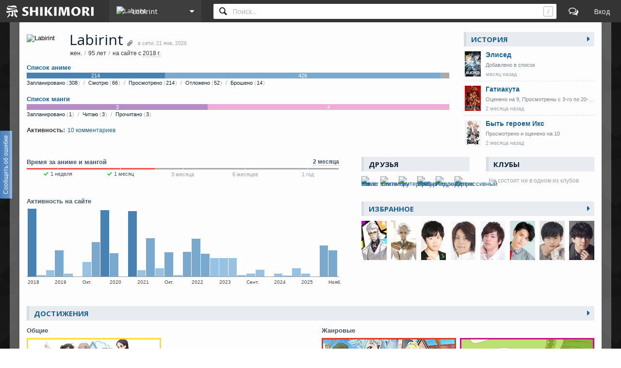

--- FILE ---
content_type: text/html; charset=utf-8
request_url: https://shikimori.one/Labirint
body_size: 10223
content:
<!DOCTYPE html><html data-color-mode="light"><head><meta charset="utf-8" /><meta content="IE=edge,chrome=1" http-equiv="X-UA-Compatible" /><meta content="width=device-width, initial-scale=1.0" name="viewport" /><link href="/favicon.ico" rel="icon" type="image/x-icon" /><link href="/favicons/favicon-16x16.png" rel="icon" sizes="16x16" type="image/png" /><link href="/favicons/favicon-32x32.png" rel="icon" sizes="32x32" type="image/png" /><link href="/favicons/favicon-96x96.png" rel="icon" sizes="96x96" type="image/png" /><link href="/favicons/favicon-192x192.png" rel="icon" sizes="192x192" type="image/png" /><link href="/favicons/manifest.json" rel="manifest" /><link href="/favicons/apple-touch-icon-57x57.png" rel="apple-touch-icon" sizes="57x57" /><link href="/favicons/apple-touch-icon-60x60.png" rel="apple-touch-icon" sizes="60x60" /><link href="/favicons/apple-touch-icon-72x72.png" rel="apple-touch-icon" sizes="72x72" /><link href="/favicons/apple-touch-icon-76x76.png" rel="apple-touch-icon" sizes="76x76" /><link href="/favicons/apple-touch-icon-114x114.png" rel="apple-touch-icon" sizes="114x114" /><link href="/favicons/apple-touch-icon-120x120.png" rel="apple-touch-icon" sizes="120x120" /><link href="/favicons/apple-touch-icon-144x144.png" rel="apple-touch-icon" sizes="144x144" /><link href="/favicons/apple-touch-icon-152x152.png" rel="apple-touch-icon" sizes="152x152" /><link href="/favicons/apple-touch-icon-180x180.png" rel="apple-touch-icon" sizes="180x180" /><link color="#123" href="/favicons/safari-pinned-tab.svg" rel="mask-icon" /><meta content="#000000" name="theme-color" /><meta content="#000000" name="msapplication-TileColor" /><meta content="/favicons/ms-icon-144x144.png" name="msapplication-TileImage" /><meta content="/favicons/browserconfig.xml" name="msapplication-config" /><link href="/favicons/opera-icon-228x228.png" rel="icon" sizes="228x228" /><link href="/search.xml" rel="search" title="shikimori.one" type="application/opensearchdescription+xml" /><link href="/yandex-tableau-widget-manifest.json" rel="yandex-tableau-widget" /><link href="https://mc.yandex.ru" rel="preconnect" /><link href="https://fonts.googleapis.com" rel="preconnect" /><link href="https://fonts.gstatic.com" rel="preconnect" /><link href="https://fonts.googleapis.com" rel="preconnect" /><link href="https://fonts.gstatic.com" rel="preconnect" /><link href="https://dere.shikimori.one" rel="preconnect" /><meta content="Labirint" property="og:title" /><meta content="https://shikimori.one/Labirint" property="og:url" /><meta content="Шикимори" property="og:site_name" /><meta content="Labirint" name="twitter:title" /><meta content="Шикимори" name="twitter:site" /><title>Labirint / Профиль</title><meta content="noindex" name="robots" /><meta name="csrf-param" content="authenticity_token" />
<meta name="csrf-token" content="JrxtEeugrdGP8fI_xKwQ3hqLWR46DiO7uxPN4hS7JwnaCD2juJ_kvoFJRgE7ORI4fyphLchr9a4QnUyTQm7A3Q" /><script nomodule="" src="/outdated-browser.js"></script><script async="" src="https://yandex.ru/ads/system/context.js"></script><link rel="stylesheet" href="/packs/css/vendors-0e6f18ae.css" media="all" data-turbolinks-track="reload" /><link rel="stylesheet" href="/assets/application-90aa92662fcbfe39b6ac335004e5bd7ac1bc0e62e71bda2f1e27e06d290f3ac2.css" media="all" data-turbolinks-track="reload" /><link rel="alternate" type="application/rss+xml" title="История пользователя Labirint" href="https://shikimori.one/Labirint.rss" /><script src="/packs/js/vendors-890e80c958c315b84892.js" data-turbolinks-track="reload" defer="defer"></script>
<script src="/packs/js/application-40641ccbef78a3a189f9.js" data-turbolinks-track="reload" defer="defer"></script><script>(function(m,e,t,r,i,k,a){m[i]=m[i]||function(){(m[i].a=m[i].a||[]).push(arguments)};
m[i].l=1*new Date();
for (var j = 0; j < document.scripts.length; j++) {if (document.scripts[j].src === r) { return; }}
k=e.createElement(t),a=e.getElementsByTagName(t)[0],k.async=1,k.src=r,a.parentNode.insertBefore(k,a)})
(window, document, "script", "https://mc.yandex.ru/metrika/tag.js", "ym");

ym(99742226, 'init', {
    clickmap:true,
    trackLinks:true,
    accurateTrackBounce:true
});

document.addEventListener('DOMContentLoaded', function() {
  // для совместимости счётчиков с турболинками
  $(document).on('turbolinks:before-visit', function() {
    window.turbolinks_referer = location.href;
  });

  $(document).on('turbolinks:load', function() {
    if (window.turbolinks_referer) {
      if (window.ym) {
        window.ym(99742226, 'hit', location.href, $('title').html(), window.turbolinks_referer);
      }
      if (window.ga) {
        window.ga('send', 'pageview');
      }
    }
  });
});</script><script>window.yaContextCb = window.yaContextCb || []</script></head><body class="p-profiles p-profiles-show x1200" data-camo_url="https://camo-v3.shikimori.one/" data-env="production" data-faye_url="https://faye-v2.shikimori.one/" data-js_export_supervisor_keys="[&quot;polls&quot;]" data-locale="ru" data-localized_genres="ru" data-localized_names="ru" data-server_time="2026-01-23T08:10:12+03:00" data-user="{&quot;id&quot;:null,&quot;url&quot;:null,&quot;is_moderator&quot;:false,&quot;ignored_topics&quot;:[],&quot;ignored_users&quot;:[],&quot;is_day_registered&quot;:false,&quot;is_week_registered&quot;:false,&quot;is_comments_auto_collapsed&quot;:true,&quot;is_comments_auto_loaded&quot;:false}" id="profiles_show"><style id="custom_css" type="text/css">/* User Custom Styles */ .l-page { background-color: rgba(253, 253, 253, 1); } .b-ajax:before { background: rgba(253, 253, 253, 0.75); } .l-page { outline: 20px solid rgba(255, 255, 255, 0.3); margin-bottom: 20px; } @media screen and (min-width: 1025px) { .l-top_menu-v2 { position: sticky; top: 0; } .l-top_menu-v2 .active .submenu { max-height: calc(100vh - var(--top-menu-height)); overflow-y: auto; } } body { background: url(/assets/background/diagmonds.png) repeat; }</style><div id="outdated"></div><header class="l-top_menu-v2"><link href="/uploads/custom.css" rel="stylesheet" /><div class="menu-logo"><a class="logo-container" href="https://shikimori.one/" title="Шикимори"><div class="glyph"></div><div class="logo"></div></a><div class="menu-dropdown main"><span class="menu-icon trigger mobile" tabindex="-1"></span><span class="submenu-triangle icon-avatar" tabindex="0"><img alt="Labirint" src="https://shikimori.one/system/users/x20/373752.png?1532034330" srcset="https://shikimori.one/system/users/x48/373752.png?1532034330 2x" /><span>Labirint</span></span><div class="submenu"><div class="legend">База данных</div><a class="icon-anime" href="https://shikimori.one/animes" tabindex="-1" title="Аниме">Аниме</a><a class="icon-manga" href="https://shikimori.one/mangas" tabindex="-1" title="Манга">Манга</a><a class="icon-ranobe" href="https://shikimori.one/ranobe" tabindex="-1" title="Ранобэ">Ранобэ</a><div class="legend">Сообщество</div><a class="icon-forum" href="https://shikimori.one/forum" tabindex="-1" title="Форум">Форум</a><a class="icon-clubs" href="https://shikimori.one/clubs" tabindex="-1" title="Клубы">Клубы</a><a class="icon-collections" href="https://shikimori.one/collections" tabindex="-1" title="Коллекции">Коллекции</a><a class="icon-critiques" href="https://shikimori.one/forum/critiques" tabindex="-1" title="Рецензии">Рецензии</a><a class="icon-articles" href="https://shikimori.one/articles" tabindex="-1" title="Статьи">Статьи</a><a class="icon-users" href="https://shikimori.one/users" tabindex="-1" title="Пользователи">Пользователи</a><div class="legend">Разное</div><a class="icon-contests" href="https://shikimori.one/contests" tabindex="-1" title="Турниры">Турниры</a><a class="icon-calendar" href="https://shikimori.one/ongoings" tabindex="-1" title="Календарь">Календарь</a><div class="legend">Информация</div><a class="icon-info" href="https://shikimori.one/about" tabindex="-1" title="О сайте">О сайте</a><a class="icon-socials" href="https://shikimori.one/forum/site/270099-my-v-sotsialnyh-setyah" tabindex="-1" title="Мы в соц. сетях">Мы в соц. сетях</a></div></div></div><div class="menu-icon search mobile"></div><div class="global-search" data-autocomplete_anime_url="https://shikimori.one/animes/autocomplete/v2" data-autocomplete_character_url="https://shikimori.one/characters/autocomplete/v2" data-autocomplete_manga_url="https://shikimori.one/mangas/autocomplete/v2" data-autocomplete_person_url="https://shikimori.one/people/autocomplete/v2" data-autocomplete_ranobe_url="https://shikimori.one/ranobe/autocomplete/v2" data-search_anime_url="https://shikimori.one/animes" data-search_character_url="https://shikimori.one/characters" data-search_manga_url="https://shikimori.one/mangas" data-search_person_url="https://shikimori.one/people" data-search_ranobe_url="https://shikimori.one/ranobe"><label class="field"><input placeholder="Поиск..." type="text" /><span class="clear" tabindex="-1"></span><span class="hotkey-marker"></span><span class="search-marker"></span></label><div class="search-results"><div class="inner"></div></div></div><a class="menu-icon forum desktop" href="https://shikimori.one/forum" title="Форум"></a><div class="menu-icon linkeable sign_in" data-href="https://shikimori.one/users/sign_in" data-text="Вход" title="Вход"></div></header><section class="l-page"><div><div class="profile-head" data-user-id="373752"><div class="c-history x3"><div class="subheadline m13"><a href="https://shikimori.one/Labirint/history">История</a></div><div><div class="entry"><a href="/animes/61944-eleceed" title="Eleceed"><div class="image-name"><picture><source srcset="https://shikimori.one/uploads/poster/animes/61944/mini-6ee5478ea895da3cc0ffe9c467d7f66c.webp, https://shikimori.one/uploads/poster/animes/61944/mini_2x-7633cc00b4a6d932975a275ca6c76d72.webp 2x" type="image/webp" /><img alt="Eleceed" src="https://shikimori.one/uploads/poster/animes/61944/mini_alt-1f7cbdf06222810fe28f5cc908c5df0d.jpeg" srcset="https://shikimori.one/uploads/poster/animes/61944/mini_alt_2x-4a7734064badbaccf1303e5dcde49238.jpeg 2x" /></picture><span class="title"><span class='name-en'>Eleceed</span><span class='name-ru'>Элисед</span></span></div><span class="misc" title="Добавлено в список">Добавлено в список</span><time class="misc date unprocessed" datetime="2025-12-12T20:20:38+03:00">12 декабря 2025</time></a></div><div class="entry"><a href="/animes/59062-gachiakuta" title="Gachiakuta"><div class="image-name"><picture><source srcset="https://shikimori.one/uploads/poster/animes/59062/mini-5ceccb46a06e9208a6b37bc3d37340ad.webp, https://shikimori.one/uploads/poster/animes/59062/mini_2x-af212466ddffae587f3560f5c8df2563.webp 2x" type="image/webp" /><img alt="Gachiakuta" src="https://shikimori.one/uploads/poster/animes/59062/mini_alt-e714f493bf19ec9643f8996dbb8eb42a.jpeg" srcset="https://shikimori.one/uploads/poster/animes/59062/mini_alt_2x-a4750dce64fd2c7791b47265c20384ed.jpeg 2x" /></picture><span class="title"><span class='name-en'>Gachiakuta</span><span class='name-ru'>Гатиакута</span></span></div><span class="misc" title="Оценено на 9, Просмотрены с 3-го по 20-й эпизоды">Оценено на 9, Просмотрены с 3-го по 20-й эпизоды</span><time class="misc date unprocessed" datetime="2025-11-26T15:57:00+03:00">26 ноября 2025</time></a></div><div class="entry"><a href="/animes/53447-tu-bian-yingxiong-x" title="Tu Bian Yingxiong X"><div class="image-name"><picture><source srcset="https://shikimori.one/uploads/poster/animes/53447/mini-6c7ac7c57784c1d1779124bfc8810900.webp, https://shikimori.one/uploads/poster/animes/53447/mini_2x-4165ea33c8b8685cbe1ab6272b4c93a1.webp 2x" type="image/webp" /><img alt="Tu Bian Yingxiong X" src="https://shikimori.one/uploads/poster/animes/53447/mini_alt-155b838695cc266b6540f01aa80c81bb.jpeg" srcset="https://shikimori.one/uploads/poster/animes/53447/mini_alt_2x-e6fb264493eef6e1e95d4702f38fb0db.jpeg 2x" /></picture><span class="title"><span class='name-en'>Tu Bian Yingxiong X</span><span class='name-ru'>Быть героем Икс</span></span></div><span class="misc" title="Просмотрено и оценено на 10">Просмотрено и оценено на 10</span><time class="misc date unprocessed" datetime="2025-11-23T20:05:34+03:00">23 ноября 2025</time></a></div></div></div><div class="c-brief"><div class="avatar"><img alt="Labirint" src="https://shikimori.one/system/users/x160/373752.png?1532034330" title="Labirint" /></div><header class="head misc"><h1 class="aliases" data-tooltip_url="https://shikimori.one/Labirint/nickname_changes">Labirint</h1><div class="misc"><span>в сети: 21 янв. 2026</span></div><div class="notice"><span>жен.</span><span>95 лет</span><span>на сайте с <span class='b-tooltipped dotted mobile unprocessed' data-direction='right' title='30 июня 2018 г.'>2018 г.</span></span></div></header></div><div class="c-mobile-actions"></div><div class="c-info"><div class="c-lists-info"><div class="b-stats_bar anime"><a class="title" href="https://shikimori.one/Labirint/list/anime">Список аниме</a><div class="bar"><div class="first" style="width: 32.72%;">214</div><div class="second" style="width: 65.14%">426</div><div class="third" style="width: 2.1400000000000006%;">&nbsp;</div></div><div class="stat_names"><div class="stat_name" data-type="planned"><a href="https://shikimori.one/Labirint/list/anime?mylist=planned">Запланировано <span class="size">308</span></a></div><div class="stat_name" data-type="watching,rewatching"><a href="https://shikimori.one/Labirint/list/anime?mylist=watching%2Crewatching">Смотрю <span class="size">66</span></a></div><div class="stat_name" data-type="completed"><a href="https://shikimori.one/Labirint/list/anime?mylist=completed">Просмотрено <span class="size">214</span></a></div><div class="stat_name" data-type="on_hold"><a href="https://shikimori.one/Labirint/list/anime?mylist=on_hold">Отложено <span class="size">52</span></a></div><div class="stat_name" data-type="dropped"><a href="https://shikimori.one/Labirint/list/anime?mylist=dropped">Брошено <span class="size">14</span></a></div></div></div><div class="b-stats_bar manga"><a class="title" href="https://shikimori.one/Labirint/list/manga">Список манги</a><div class="bar"><div class="first" style="width: 42.86%;">3</div><div class="second" style="width: 57.14%">4</div></div><div class="stat_names"><div class="stat_name" data-type="planned"><a href="https://shikimori.one/Labirint/list/manga?mylist=planned">Запланировано <span class="size">1</span></a></div><div class="stat_name" data-type="watching,rewatching"><a href="https://shikimori.one/Labirint/list/manga?mylist=watching%2Crewatching">Читаю <span class="size">3</span></a></div><div class="stat_name" data-type="completed"><a href="https://shikimori.one/Labirint/list/manga?mylist=completed">Прочитано <span class="size">3</span></a></div></div></div></div><div class="c-additionals"><b>Активность:</b><div data-type="comments"><a href="https://shikimori.one/Labirint/comments">10 комментариев</a></div></div></div></div><div class="profile-content"><div class="cc-2 block"><div class="c-column c-left"><div class="lifetime b-stats_bar"><div class="title"><div class="value b-tooltipped dotted unprocessed" data-direction="top" title="Всего 62 дня: 61 день аниме и 1.1 дней манги">2 месяца</div><div class="label">Время за аниме и мангой</div></div><div class="bar"><div class="cuts"><div class="cut week"></div><div class="cut month"></div><div class="cut month_3"></div><div class="cut month_6"></div><div class="cut year"></div></div><div class="first" style="width: 41%"></div><div class="third" style="width: 59%"></div></div><div class="times"><div class="time checked">1 неделя</div><div class="time checked">1 месяц</div><div class="time">3 месяца</div><div class="time">6 месяцев</div><div class="time">1 год</div></div></div><div class="activity"><div class="title">Активность на сайте</div><div class="graph x26" data-bar="vertical" data-flattened="true" data-intervals_count="26" data-no_stat_text="Недостаточно данных для формирования статистики" data-stats="[{&quot;name&quot;:[1530392400,1539384645],&quot;value&quot;:216},{&quot;name&quot;:[1539384646,1548376891],&quot;value&quot;:1},{&quot;name&quot;:[1548376892,1557369137],&quot;value&quot;:34},{&quot;name&quot;:[1557369138,1566361383],&quot;value&quot;:17},{&quot;name&quot;:[1566361384,1575353629],&quot;value&quot;:10},{&quot;name&quot;:[1575353630,1584345875],&quot;value&quot;:51},{&quot;name&quot;:[1584345876,1593338121],&quot;value&quot;:199},{&quot;name&quot;:[1593338122,1602330367],&quot;value&quot;:13},{&quot;name&quot;:[1602330368,1611322613],&quot;value&quot;:65},{&quot;name&quot;:[1611322614,1620314859],&quot;value&quot;:39},{&quot;name&quot;:[1620314860,1629307105],&quot;value&quot;:65},{&quot;name&quot;:[1629307106,1638299351],&quot;value&quot;:36},{&quot;name&quot;:[1638299352,1647291597],&quot;value&quot;:4},{&quot;name&quot;:[1647291598,1656283843],&quot;value&quot;:60},{&quot;name&quot;:[1656283844,1665276089],&quot;value&quot;:35},{&quot;name&quot;:[1665276090,1674268335],&quot;value&quot;:57},{&quot;name&quot;:[1674268336,1683260581],&quot;value&quot;:27},{&quot;name&quot;:[1683260582,1692252827],&quot;value&quot;:28},{&quot;name&quot;:[1692252828,1701245073],&quot;value&quot;:0},{&quot;name&quot;:[1701245074,1710237319],&quot;value&quot;:13},{&quot;name&quot;:[1710237320,1719229565],&quot;value&quot;:0},{&quot;name&quot;:[1719229566,1728221811],&quot;value&quot;:5},{&quot;name&quot;:[1728221812,1737214057],&quot;value&quot;:12},{&quot;name&quot;:[1737214058,1746206303],&quot;value&quot;:4},{&quot;name&quot;:[1746206304,1755198549],&quot;value&quot;:13},{&quot;name&quot;:[1755198550,1764190795],&quot;value&quot;:70}]"></div><div class="graph x34" data-bar="vertical" data-flattened="true" data-intervals_count="34" data-no_stat_text="Недостаточно данных для формирования статистики" data-stats="[{&quot;name&quot;:[1530392400,1537268822],&quot;value&quot;:215},{&quot;name&quot;:[1537268823,1544145245],&quot;value&quot;:2},{&quot;name&quot;:[1544145246,1551021668],&quot;value&quot;:9},{&quot;name&quot;:[1551021669,1557898091],&quot;value&quot;:38},{&quot;name&quot;:[1557898092,1564774514],&quot;value&quot;:4},{&quot;name&quot;:[1564774515,1571650937],&quot;value&quot;:0},{&quot;name&quot;:[1571650938,1578527360],&quot;value&quot;:21},{&quot;name&quot;:[1578527361,1585403783],&quot;value&quot;:50},{&quot;name&quot;:[1585403784,1592280206],&quot;value&quot;:168},{&quot;name&quot;:[1592280207,1599156629],&quot;value&quot;:34},{&quot;name&quot;:[1599156630,1606033052],&quot;value&quot;:0},{&quot;name&quot;:[1606033053,1612909475],&quot;value&quot;:95},{&quot;name&quot;:[1612909476,1619785898],&quot;value&quot;:9},{&quot;name&quot;:[1619785899,1626662321],&quot;value&quot;:56},{&quot;name&quot;:[1626662322,1633538744],&quot;value&quot;:12},{&quot;name&quot;:[1633538745,1640415167],&quot;value&quot;:35},{&quot;name&quot;:[1640415168,1647291590],&quot;value&quot;:2},{&quot;name&quot;:[1647291591,1654168013],&quot;value&quot;:36},{&quot;name&quot;:[1654168014,1661044436],&quot;value&quot;:55},{&quot;name&quot;:[1661044437,1667920859],&quot;value&quot;:33},{&quot;name&quot;:[1667920860,1674797282],&quot;value&quot;:27},{&quot;name&quot;:[1674797283,1681673705],&quot;value&quot;:27},{&quot;name&quot;:[1681673706,1688550128],&quot;value&quot;:27},{&quot;name&quot;:[1688550129,1695426551],&quot;value&quot;:2},{&quot;name&quot;:[1695426552,1702302974],&quot;value&quot;:4},{&quot;name&quot;:[1702302975,1709179397],&quot;value&quot;:10},{&quot;name&quot;:[1709179398,1716055820],&quot;value&quot;:0},{&quot;name&quot;:[1716055821,1722932243],&quot;value&quot;:4},{&quot;name&quot;:[1722932244,1729808666],&quot;value&quot;:1},{&quot;name&quot;:[1729808667,1736685089],&quot;value&quot;:12},{&quot;name&quot;:[1736685090,1743561512],&quot;value&quot;:4},{&quot;name&quot;:[1743561513,1750437935],&quot;value&quot;:0},{&quot;name&quot;:[1750437936,1757314358],&quot;value&quot;:45},{&quot;name&quot;:[1757314359,1764190781],&quot;value&quot;:38}]"></div></div></div><div class="c-column c-right"><div class="cc-2a m30"><div class="c-column m0"><div class="subheadline">Друзья</div><div class="cc-friends"><div class="b-user c-column avatar" id="738486"><a class="avatar" href="https://shikimori.one/Panic+at+the+univer" title="Panic at the univer"><img alt="Panic at the univer" src="https://shikimori.one/system/users/x32/738486.png?1713646617" srcset="https://shikimori.one/system/users/x64/738486.png?1713646617 2x" /></a></div><div class="b-user c-column avatar" id="868186"><a class="avatar" href="https://shikimori.one/%D1%8D%D0%BB%D0%B8%D1%82%D0%B0+%D1%88%D0%B8%D0%BA%D0%B8%D0%BC%D0%BE%D1%80%D0%B8" title="элита шикимори"><img alt="элита шикимори" src="https://shikimori.one/system/users/x32/868186.png?1614897354" srcset="https://shikimori.one/system/users/x64/868186.png?1614897354 2x" /></a></div><div class="b-user c-column avatar" id="566677"><a class="avatar" href="https://shikimori.one/%D0%AF%D0%BA%D1%83%D1%82%D0%B5%D1%80%D0%B8%D0%BD%D0%B1%D1%83%D1%80%D0%B3" title="Якутеринбург"><img alt="Якутеринбург" src="https://shikimori.one/system/users/x32/566677.png?1594845742" srcset="https://shikimori.one/system/users/x64/566677.png?1594845742 2x" /></a></div><div class="b-user c-column avatar" id="591026"><a class="avatar" href="https://shikimori.one/%D0%95%D1%80%D0%B5%D1%82%D0%B8%D0%BA+9000" title="Еретик 9000"><img alt="Еретик 9000" src="https://shikimori.one/system/users/x32/3.png?1572775005" srcset="https://shikimori.one/system/users/x64/3.png?1572775005 2x" /></a></div><div class="b-user c-column avatar" id="272868"><a class="avatar" href="https://shikimori.one/%D0%90%D0%BD%D0%B4%D1%80%D0%B5%D0%B9+%D0%9F%D0%B0%D0%B2%D0%BB%D0%BE%D0%B27" title="Андрей Павлов7"><img alt="Андрей Павлов7" src="https://shikimori.one/system/users/x32/272868.png?1513867936" srcset="https://shikimori.one/system/users/x64/272868.png?1513867936 2x" /></a></div><div class="b-user c-column avatar" id="385788"><a class="avatar" href="https://shikimori.one/%D0%94%D0%B5%D0%BF%D1%80%D0%B5%D1%81%D1%81%D0%B8%D0%B2%D0%BD%D1%8B%D0%B9+%D1%82%D0%BE%D1%80%D1%82%D0%B8%D0%BA" title="Депрессивный тортик"><img alt="Депрессивный тортик" src="https://shikimori.one/system/users/x32/385788.png?1535320257" srcset="https://shikimori.one/system/users/x64/385788.png?1535320257 2x" /></a></div></div></div><div class="c-column m0"><div class="subheadline">Клубы</div><div class="b-clubs one-line"><div class="b-nothing_here">Не состоит ни в одном из клубов</div></div></div></div><div class="block"><div class="subheadline"><a href="https://shikimori.one/Labirint/favorites" title="Избранное">Избранное</a></div><div class="cc-favourites is-size-default"><article class="c-column b-catalog_entry c-character entry-255847 " id="255847" itemscope="" itemtype="http://schema.org/Person"><meta content="https://shikimori.one/assets/globals/missing_original.jpg" itemprop="image" /><meta content="https://shikimori.one/assets/globals/missing_x48.jpg" itemprop="thumbnailUrl" /><a class="cover anime-tooltip" data-delay="150" data-tooltip_url="https://shikimori.one/characters/255847-x/tooltip" href="https://shikimori.one/characters/255847-x"><span class="image-decor"><span class="image-cutter"><picture><source srcset="https://shikimori.one/uploads/poster/characters/255847/mini-989e343efe2f3d2af6590eb304ed29f1.webp, https://shikimori.one/uploads/poster/characters/255847/mini_2x-879bcc6c8d71f105815eb1cd8e811eaa.webp 2x" type="image/webp" /><img alt="Икс" src="https://shikimori.one/uploads/poster/characters/255847/mini_alt-8e9cbed3fccaf4482a2fd21ac69487ad.jpeg" srcset="https://shikimori.one/uploads/poster/characters/255847/mini_alt_2x-f84a8ab7a8c209192fc75826329a7436.jpeg 2x" /></picture></span></span></a></article><article class="c-column b-catalog_entry c-character entry-255838 " id="255838" itemscope="" itemtype="http://schema.org/Person"><meta content="https://shikimori.one/assets/globals/missing_original.jpg" itemprop="image" /><meta content="https://shikimori.one/assets/globals/missing_x48.jpg" itemprop="thumbnailUrl" /><a class="cover anime-tooltip" data-delay="150" data-tooltip_url="https://shikimori.one/characters/255838-nice/tooltip" href="https://shikimori.one/characters/255838-nice"><span class="image-decor"><span class="image-cutter"><picture><source srcset="https://shikimori.one/uploads/poster/characters/255838/mini-98a7350cac41dcaacd5a40d6fb74c73c.webp, https://shikimori.one/uploads/poster/characters/255838/mini_2x-63968f16c04e74fc12ccc090b2d0579e.webp 2x" type="image/webp" /><img alt="Найс" src="https://shikimori.one/uploads/poster/characters/255838/mini_alt-00355bb38cae8dda3414310b02f3e392.jpeg" srcset="https://shikimori.one/uploads/poster/characters/255838/mini_alt_2x-301edd9825911192332a2a16c7ecc2e9.jpeg 2x" /></picture></span></span></a></article><article class="c-column b-catalog_entry c-person entry-15743 " id="15743" itemscope="" itemtype="http://schema.org/Person"><meta content="https://shikimori.one/system/people/original/15743.jpg" itemprop="image" /><meta content="https://shikimori.one/system/people/x48/15743.jpg" itemprop="thumbnailUrl" /><a class="cover anime-tooltip" data-delay="150" data-tooltip_url="https://shikimori.one/people/15743-ryouta-oosaka/tooltip" href="https://shikimori.one/people/15743-ryouta-oosaka"><span class="image-decor"><span class="image-cutter"><picture><source srcset="https://shikimori.one/uploads/poster/people/15743/mini-e8f198dd9255c0deff30de5d6b6bff45.webp, https://shikimori.one/uploads/poster/people/15743/mini_2x-afbd36e6079f38f4ede4bc00e45d4e05.webp 2x" type="image/webp" /><img alt="Рёта Осака" src="https://shikimori.one/uploads/poster/people/15743/mini_alt-57ae3b5705f83281d8d13eaac98c478f.jpeg" srcset="https://shikimori.one/uploads/poster/people/15743/mini_alt_2x-2027d4ccb8f066949ec360d4672e2f82.jpeg 2x" /></picture></span></span></a></article><article class="c-column b-catalog_entry c-person entry-43682 " id="43682" itemscope="" itemtype="http://schema.org/Person"><meta content="https://shikimori.one/system/people/original/43682.jpg" itemprop="image" /><meta content="https://shikimori.one/system/people/x48/43682.jpg" itemprop="thumbnailUrl" /><a class="cover anime-tooltip" data-delay="150" data-tooltip_url="https://shikimori.one/people/43682-masami-itou/tooltip" href="https://shikimori.one/people/43682-masami-itou"><span class="image-decor"><span class="image-cutter"><picture><source srcset="https://shikimori.one/uploads/poster/people/43682/mini-6e8a8673971a296ba6ae6f1d3a751051.webp, https://shikimori.one/uploads/poster/people/43682/mini_2x-d4cbb77b139a2a6accc0bad6b73cf4c7.webp 2x" type="image/webp" /><img alt="Масами Ито" src="https://shikimori.one/uploads/poster/people/43682/mini_alt-78de2fc3e1611775d2332b2b29c2c327.jpeg" srcset="https://shikimori.one/uploads/poster/people/43682/mini_alt_2x-dd6638d19debe09ffc5d22f51f8cdce9.jpeg 2x" /></picture></span></span></a></article><article class="c-column b-catalog_entry c-person entry-55082 " id="55082" itemscope="" itemtype="http://schema.org/Person"><meta content="https://shikimori.one/system/people/original/55082.jpg" itemprop="image" /><meta content="https://shikimori.one/system/people/x48/55082.jpg" itemprop="thumbnailUrl" /><a class="cover anime-tooltip" data-delay="150" data-tooltip_url="https://shikimori.one/people/55082-tasuku-kaito/tooltip" href="https://shikimori.one/people/55082-tasuku-kaito"><span class="image-decor"><span class="image-cutter"><picture><source srcset="https://shikimori.one/uploads/poster/people/55082/mini-39c009c3ae3ee227ecf34a90655af730.webp, https://shikimori.one/uploads/poster/people/55082/mini_2x-275ab0bdb135826576c85b8f21765301.webp 2x" type="image/webp" /><img alt="Тасуку Кайто" src="https://shikimori.one/uploads/poster/people/55082/mini_alt-7e596b0fab1ec235239fbad933d9cf74.jpeg" srcset="https://shikimori.one/uploads/poster/people/55082/mini_alt_2x-53c3758e98573e0ff26a95e33a87370b.jpeg 2x" /></picture></span></span></a></article><article class="c-column b-catalog_entry c-person entry-14155 " id="14155" itemscope="" itemtype="http://schema.org/Person"><meta content="https://shikimori.one/system/people/original/14155.jpg" itemprop="image" /><meta content="https://shikimori.one/system/people/x48/14155.jpg" itemprop="thumbnailUrl" /><a class="cover anime-tooltip" data-delay="150" data-tooltip_url="https://shikimori.one/people/14155-youhei-azakami/tooltip" href="https://shikimori.one/people/14155-youhei-azakami"><span class="image-decor"><span class="image-cutter"><picture><source srcset="https://shikimori.one/uploads/poster/people/14155/mini-df2b9fb75a1b9d189b733033437dffd0.webp, https://shikimori.one/uploads/poster/people/14155/mini_2x-3fae1777b6bf2bf766db88cfa10170f6.webp 2x" type="image/webp" /><img alt="Ёхэй Адзаками" src="https://shikimori.one/uploads/poster/people/14155/mini_alt-fff81e450791155fb11e597609554280.jpeg" srcset="https://shikimori.one/uploads/poster/people/14155/mini_alt_2x-c1aacb69ca931518ea1678109c7e5ef9.jpeg 2x" /></picture></span></span></a></article><article class="c-column b-catalog_entry c-person entry-53504 " id="53504" itemscope="" itemtype="http://schema.org/Person"><meta content="https://shikimori.one/system/people/original/53504.jpg" itemprop="image" /><meta content="https://shikimori.one/system/people/x48/53504.jpg" itemprop="thumbnailUrl" /><a class="cover anime-tooltip" data-delay="150" data-tooltip_url="https://shikimori.one/people/53504-taichi-kusano/tooltip" href="https://shikimori.one/people/53504-taichi-kusano"><span class="image-decor"><span class="image-cutter"><picture><source srcset="https://shikimori.one/uploads/poster/people/53504/mini-b6d08c19201c517d06b00518af2fcd5b.webp, https://shikimori.one/uploads/poster/people/53504/mini_2x-769320de502daa853b516d7653a46192.webp 2x" type="image/webp" /><img alt="Таити Кусано" src="https://shikimori.one/uploads/poster/people/53504/mini_alt-6d28f1ef5f3ed25f3ee3694610aeb936.jpeg" srcset="https://shikimori.one/uploads/poster/people/53504/mini_alt_2x-f7494bb6d60f3c9e011fe905372038c9.jpeg 2x" /></picture></span></span></a></article><article class="c-column b-catalog_entry c-person entry-41297 " id="41297" itemscope="" itemtype="http://schema.org/Person"><meta content="https://shikimori.one/system/people/original/41297.jpg" itemprop="image" /><meta content="https://shikimori.one/system/people/x48/41297.jpg" itemprop="thumbnailUrl" /><a class="cover anime-tooltip" data-delay="150" data-tooltip_url="https://shikimori.one/people/41297-kent-itou/tooltip" href="https://shikimori.one/people/41297-kent-itou"><span class="image-decor"><span class="image-cutter"><picture><source srcset="https://shikimori.one/uploads/poster/people/41297/mini-d22e15cac4ec01fb3278a2d212135fcf.webp, https://shikimori.one/uploads/poster/people/41297/mini_2x-e2d4f046b5245982daac7f28d4c73b36.webp 2x" type="image/webp" /><img alt="Кэнто Ито" src="https://shikimori.one/uploads/poster/people/41297/mini_alt-97a25fbbeffca39227626686b3b30e7b.jpeg" srcset="https://shikimori.one/uploads/poster/people/41297/mini_alt_2x-71588a65783576b38bc5c242cf3ab9ce.jpeg 2x" /></picture></span></span></a></article></div></div></div></div><div class="block achievements"><div class="subheadline"><a href="https://shikimori.one/Labirint/achievements">Достижения</a></div><div class="cc-2"><div class="c-column"><div class="header"><div class="title">Общие</div></div><div class="cc-achievements"><div class="b-achievement is-badge level-5" data-hint="200 просмотренных аниме" data-progress="14" data-title="Легкая прогулка"><div class="c-image"><div class="inner"><a href="https://shikimori.one/achievements/common/animelist"><div class="border" style="border-color: #FFDC33"></div><img loading="lazy" src="/assets/achievements/anime/animelist_5.jpg" /></a></div></div></div></div></div><div class="c-column"><div class="header"><div class="title">Жанровые</div></div><div class="cc-achievements"><div class="b-achievement is-badge level-1" data-hint="Фэнтези 1-го уровня" data-progress="32" data-title="Попаданец"><div class="c-image"><div class="inner"><a href="https://shikimori.one/achievements/genre/fantasy"><div class="border" style="border-color: #de3c20"></div><img loading="lazy" src="/assets/achievements/anime/fantasy_1.png" /></a></div></div></div><div class="b-achievement is-badge level-1" data-hint="Безумие / Психологическое 1-го уровня" data-progress="33" data-title="Оно существует"><div class="c-image"><div class="inner"><a href="https://shikimori.one/achievements/genre/dementia_psychological"><div class="border" style="border-color: #c71585"></div><img loading="lazy" src="/assets/achievements/anime/dementia_psychological_1.jpg" /></a></div></div></div><div class="b-achievement is-badge level-1" data-hint="Драма 1-го уровня" data-progress="22" data-title="Скупая слеза"><div class="c-image"><div class="inner"><a href="https://shikimori.one/achievements/genre/drama"><div class="border" style="border-color: #4682B4"></div><img loading="lazy" src="/assets/achievements/anime/drama_1.jpg" /></a></div></div></div><div class="b-achievement is-badge level-1" data-hint="Детектив 1-го уровня" data-progress="20" data-title="Народный дружинник"><div class="c-image"><div class="inner"><a href="https://shikimori.one/achievements/genre/detektiv"><div class="border" style="border-color: #B03F35"></div><img loading="lazy" src="/assets/achievements/anime/detektiv_1.jpg" /></a></div></div></div></div></div><div class="c-column"><div class="header"><div class="title">Франшизы</div><a class="size" href="https://shikimori.one/Labirint/achievements/franchise">3 / 285</a></div><div class="cc-franchises"><a class="b-badge b-tooltipped unprocessed level-1" data-direction="top" data-progress="100" data-tipsy-size="normal" href="https://shikimori.one/achievements/franchise/haikyuu" title="Волейбол!!"><img loading="lazy" src="/assets/achievements/anime/franchise/haikyuu.jpg?v5" /></a><a class="b-badge b-tooltipped unprocessed level-1" data-direction="top" data-progress="100" data-tipsy-size="normal" href="https://shikimori.one/achievements/franchise/kamisama_hajimemashita" title="Приятно познакомиться, Бог"><img loading="lazy" src="/assets/achievements/anime/franchise/kamisama_hajimemashita.jpg?v5" /></a><a class="b-badge b-tooltipped unprocessed level-1" data-direction="top" data-progress="100" data-tipsy-size="normal" href="https://shikimori.one/achievements/franchise/mo_dao_zu_shi" title="Магистр дьявольского культа"><img loading="lazy" src="/assets/achievements/anime/franchise/mo_dao_zu_shi.jpg?v5" /></a><a class="b-badge b-tooltipped unprocessed level-0" data-direction="top" data-progress="76" data-tipsy-size="normal" href="https://shikimori.one/achievements/franchise/dr_stone" title="Доктор Стоун"><img loading="lazy" src="/assets/achievements/anime/franchise/dr_stone.jpg?v5" /></a><a class="b-badge b-tooltipped unprocessed level-0" data-direction="top" data-progress="39" data-tipsy-size="normal" href="https://shikimori.one/achievements/franchise/science_adventure" title="Научные приключения"><img loading="lazy" src="/assets/achievements/anime/franchise/science_adventure.jpg?v5" /></a><a class="b-badge b-tooltipped unprocessed level-0" data-direction="top" data-progress="10" data-tipsy-size="normal" href="https://shikimori.one/achievements/franchise/honzuki_no_gekokujou" title="Власть книжного червя"><img loading="lazy" src="/assets/achievements/anime/franchise/honzuki_no_gekokujou.jpg?v5" /></a><a class="b-badge b-tooltipped unprocessed level-0" data-direction="top" data-progress="4" data-tipsy-size="normal" href="https://shikimori.one/achievements/franchise/when_they_cry" title="Когда плачут цикады"><img loading="lazy" src="/assets/achievements/anime/franchise/when_they_cry.jpg?v5" /></a><a class="b-badge b-tooltipped unprocessed level-0" data-direction="top" data-progress="3" data-tipsy-size="normal" href="https://shikimori.one/achievements/franchise/sword_art_online" title="Мастера Меча Онлайн"><img loading="lazy" src="/assets/achievements/anime/franchise/sword_art_online.jpg?v5" /></a></div></div><div class="c-column"><div class="header"><div class="title">Авторы</div><a class="size" href="https://shikimori.one/Labirint/achievements/author">0 / 44</a></div><div class="cc-authors"><div class="b-achievement is-badge level-0" data-hint="Тэцуро Араки" data-progress="91" data-title="Тэцуро Араки"><div class="c-image"><div class="inner"><a href="https://shikimori.one/achievements/author/tetsurou_araki"><div class="border" style="border-color: #4285B4"></div><img loading="lazy" src="/assets/achievements/anime/author/tetsurou_araki.jpg" /></a></div></div></div><div class="b-achievement is-badge level-0" data-hint="Хироси Хамасаки" data-progress="52" data-title="Хироси Хамасаки"><div class="c-image"><div class="inner"><a href="https://shikimori.one/achievements/author/hiroshi_hamasaki"><div class="border" style="border-color: #C4B3AC"></div><img loading="lazy" src="/assets/achievements/anime/author/hiroshi_hamasaki.jpg" /></a></div></div></div><div class="b-achievement is-badge level-0" data-hint="Мамору Хосода" data-progress="43" data-title="Мамору Хосода"><div class="c-image"><div class="inner"><a href="https://shikimori.one/achievements/author/mamoru_hosoda"><div class="border" style="border-color: #314357"></div><img loading="lazy" src="/assets/achievements/anime/author/mamoru_hosoda.jpg" /></a></div></div></div><div class="b-achievement is-badge level-0" data-hint="Сатоси Кон" data-progress="28" data-title="Сатоси Кон"><div class="c-image"><div class="inner"><a href="https://shikimori.one/achievements/author/satoshi_kon"><div class="border" style="border-color: #FF0000"></div><img loading="lazy" src="/assets/achievements/anime/author/satoshi_kon.png" /></a></div></div></div><div class="b-achievement is-badge level-0" data-hint="Мари Окада" data-progress="19" data-title="Мари Окада"><div class="c-image"><div class="inner"><a href="https://shikimori.one/achievements/author/mari_okada"><div class="border" style="border-color: #FAEEDD"></div><img loading="lazy" src="/assets/achievements/anime/author/mari_okada.jpg" /></a></div></div></div><div class="b-achievement is-badge level-0" data-hint="Акиюки Симбо" data-progress="6" data-title="Акиюки Симбо"><div class="c-image"><div class="inner"><a href="https://shikimori.one/achievements/author/akiyuki_shinbou"><div class="border" style="border-color: #ff0000"></div><img loading="lazy" src="/assets/achievements/anime/author/akiyuki_shinbou.png" /></a></div></div></div></div></div></div></div></div></div><footer class="l-footer"><div class="copyright">&copy; shikimori.one&nbsp;<span class="date">2011-2026</span></div><div class="links"><a class="terms" href="https://shikimori.one/terms" tabindex="-1" title="Соглашение">Соглашение</a><a class="for-right-holders" href="https://shikimori.one/for_right_holders" tabindex="-1" title="Для правообладателей">Для правообладателей</a><a class="sitemap" href="https://shikimori.one/sitemap" tabindex="-1" title="Карта сайта">Карта сайта</a></div></footer></section><div class="b-shade"></div><div class="b-to-top"><div class="slide"></div><div class="arrow"></div></div><div class="b-feedback"><div class="hover-activator"></div><span class="marker-positioner" data-action="https://shikimori.one/feedback" data-remote="true" data-type="html"><div class="marker-text" data-text="Сообщить об ошибке"></div></span></div><script id="js_export">window.JS_EXPORTS = {"polls":[]};</script><script>
//<![CDATA[
window.gon={};
//]]>
</script></body></html>